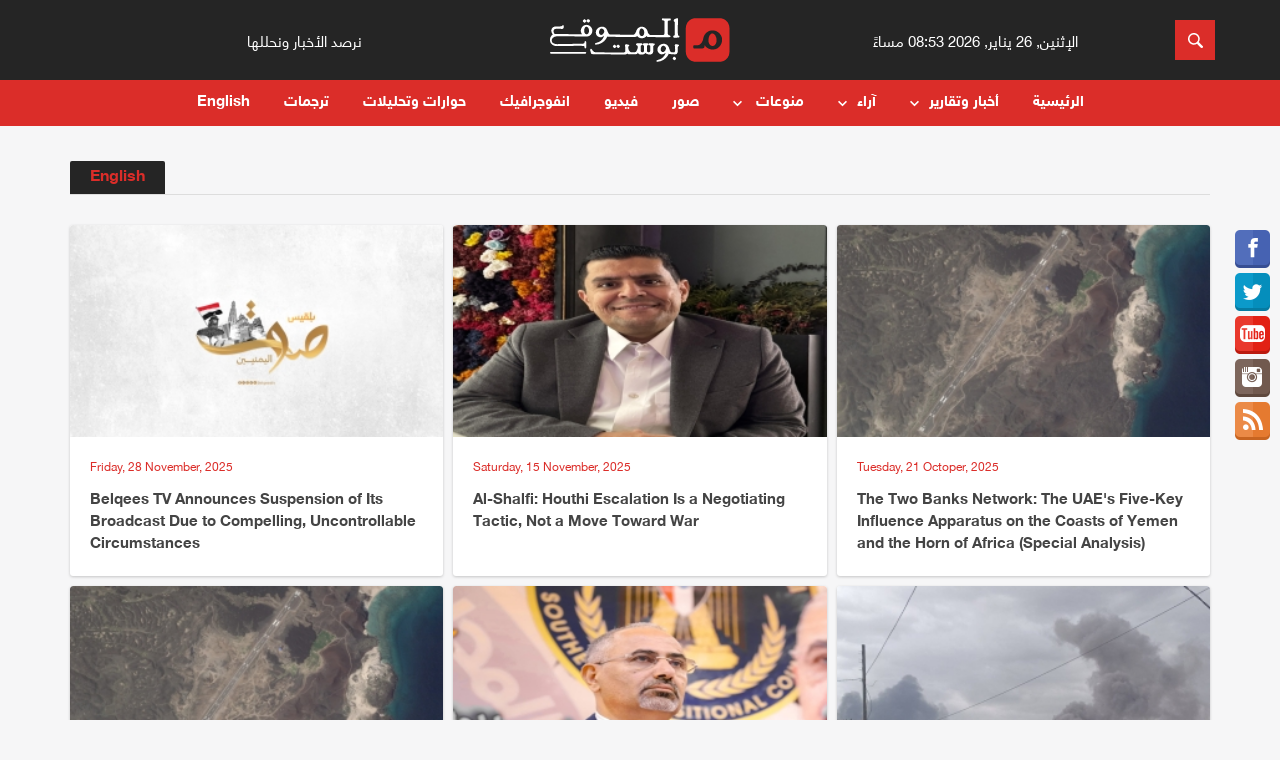

--- FILE ---
content_type: text/css
request_url: https://almawqeapost.net/css/index.css
body_size: 167
content:
.main_slider {
    height: 40vh;
}
.main_slider .news-blog {
    height: 100%;
	min-height: 100%;
}
.main_slider .image {
    height: 100%;
}
.main_slider .news-blog .image .responsive-img {
    height: 100%;
}
.main_slider .slick-next.slick-arrow {
    left: 10px;
}
.main_slider .slick-prev.slick-arrow {
    left: 50px;
}
.section_slider .slick-arrow {
    top: -57px;
}
.section_slider .slick-next.slick-arrow {
    left: 0;
}
.section_slider .slick-prev.slick-arrow {
    left: 37px;
}
.section_slider .slick-list {
    margin-left: -10px;
}
.slick-slide {
    display: flex;
    height: auto;
}
.section_slider .slick-slide {
	margin-left: 10px;
}
.section_slider {
    height: 100%;
}
.slick-track {
    display: flex;
}
.section_wrapper {
	overflow: hidden
}
.icon-hover .fa.fa-play{
	width: 80px;
	height: 80px;
	font-size: 25px
}
.title {
	width: 100%;
	font-size: 16px;
	margin-top: 20px;
    border-bottom: 1px solid #ddd;
}
.title a {
    display: inline-flex;
    background-color: #252525;
    color: #fff;
    padding: 5px 20px 4px;
	border-top-left-radius: 2px;
	border-top-right-radius: 2px;
}
@media (max-width: 1440px) {
	.main_slider {
		height: 45vh;
	}
}
@media (max-width: 1199px) {
	.main_slider {
		height: 65vh;
	}
}
@media (max-width: 767px) {
  .home-news-4-boxes {
      margin-bottom: 15px;
  }
  
}
@media (min-width: 768px) and (max-width: 991px) {
  .home-news-4-boxes {
      margin-bottom: 15px;
  }
}
@media (max-width: 768px) {
	.main_slider {
		height: 60vh;
	}
}
@media (max-width: 600px) {
	.main_slider {
		height: 50vh;
	}
}
@media (max-width: 425px) {
	.main_slider {
		height: 45vh;
	}
	.main_slider .news-blog .news-title > a {
		font-size: 16px;
	}
}
@media (max-width: 375px) {
	.main_slider {
		height: 40vh;
	}
}
@media (max-width: 320px) {
	.main_slider {
		height: 35vh;
	}
}

--- FILE ---
content_type: text/css
request_url: https://almawqeapost.net/css/en-styles.css
body_size: 418
content:
/*body {
    direction: ltr;
	text-align: left;
}*/
.owl-theme.main_slider .owl-nav {
    right: 25px;
    left: auto
}
.owl-theme.section_slider .owl-nav {
    right: 0;
    left: auto;
}
.news-box .image {
    float: left;
}
.news-box .news-detail {
    padding-left: 10px;
}
.owl-theme.dept_slider .owl-nav .owl-prev {
    left: 0;
}
.owl-theme.dept_slider .owl-nav .owl-next {
    /*right: 0;*/
}
.vote-block {
	left: auto;
    right: 15px;
}
.vote-icon span {
    margin-left: 10px;
}
.side-nav {
	left: -130%;
	right: auto;
	transition: left .5s ease-in-out;
}
.side-nav.open {
    left: 0;
}
.searchbox {
    left: auto;
    right: 0;
}
.searchbox-icon, .searchbox-submit{
	right: 0;
	left: auto
}
.searchbox-input{
	left: 0;
	right: 0
}
.share-icons {
    margin-left: 20px;
}
.side-nav .fa {
    padding: 0 10px 0 0;
    color: #444;
}
.fa-angle-aside:before {
    content: "\f105";
}
.social_icons ul {
    right: 10px;
}
[type="radio"]:checked + label, [type="radio"]:not(:checked) + label {
    padding-left: 30px
}
[type="radio"]:checked + label:before, [type="radio"]:not(:checked) + label:before {
    left: 0;
	right: auto
}
[type="radio"]:checked + label:after, [type="radio"]:not(:checked) + label:after {
    left: 4px;
	right: auto
}
.widget-text {
    right: 15px;
	left: auto;
}
.sidbar-box.play-back:before{
	right: -94px;
	left: auto;
	transform: rotate(180deg);
}
.poll_answers {
    text-align: left;
}

.news-single.style-3 .news-detail span {
    margin-left: 0;
}

.comment-title {
    float: left;
}
.share-icons a + a {
    margin-left: 15px;
    margin-right: 0;
}

.tag-cloud.tag-title {
    position: relative;
    padding: 10px 0 0 23px;
}
.follow-us__list-item_news_page {
	float: left;
}
.pickmeup .pmu-instance:first-child .pmu-prev {
    transform: rotate(0);
    left: 15px;
}
.pickmeup .pmu-instance:first-child .pmu-next {
    transform: rotate(0);
    right: 15px;
	left: auto;
}
.icon {
    margin-right: 10px;
    margin-left: 0;
}
@media (min-width:320px) and (max-width: 640px) {
    .news-single.style-3 .news-detail span {
        margin-left: 0;
    }
    .news-single.style-3 .news-detail span {
        display: inherit;
        margin: 0 0 5px 0;
    }
}

--- FILE ---
content_type: text/javascript
request_url: https://almawqeapost.net/js/english-custom.js
body_size: -71
content:
$(document).ready(function() {
	$('.main_slider.owl-carousel').owlCarousel({
		loop:true,
		//autoplay: true,
		dots: false,
		nav:true,
		items:1
	})
	$('.section_slider.owl-carousel').owlCarousel({
		loop:true,
		margin:10,
		//autoplay: true,
		dots: false,
		nav:true,
		responsive:{
			0:{
				items:1
			},
			600:{
				items:2
			}
		}
	}) 

	$('.dept_slider.owl-carousel').owlCarousel({
			loop:true,
			margin:10,
			//autoplay: true,
			dots: false,
			nav:true,
			responsive:{
				0:{
					items:1
				},
				768:{
					items:2
				},
				1024:{
					items:3
				},
				1440:{
					items:4
				}
			}
		})	
		
	$('.images-album.owl-carousel').owlCarousel({
		loop:true,
		//autoplay: true,
		dots: false,
		nav:true,
		items:1
	})
		$('.owl-next').text('');
		$('.owl-prev').text('');
});